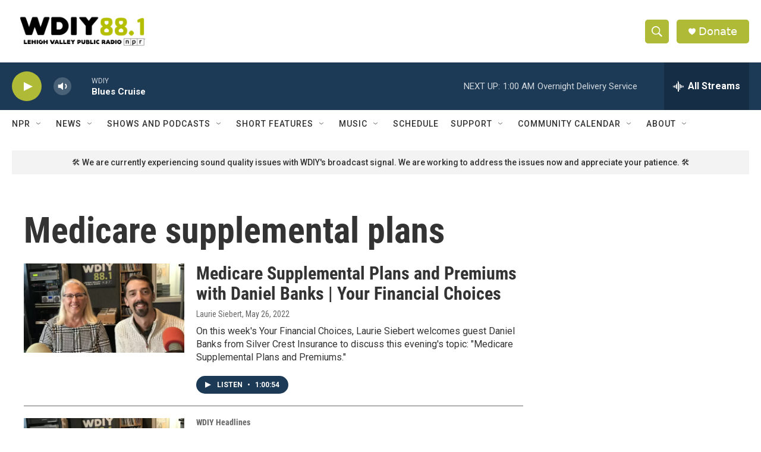

--- FILE ---
content_type: text/html; charset=utf-8
request_url: https://www.google.com/recaptcha/api2/aframe
body_size: 268
content:
<!DOCTYPE HTML><html><head><meta http-equiv="content-type" content="text/html; charset=UTF-8"></head><body><script nonce="KB9JQ_QprPaMFnLTFXeiDA">/** Anti-fraud and anti-abuse applications only. See google.com/recaptcha */ try{var clients={'sodar':'https://pagead2.googlesyndication.com/pagead/sodar?'};window.addEventListener("message",function(a){try{if(a.source===window.parent){var b=JSON.parse(a.data);var c=clients[b['id']];if(c){var d=document.createElement('img');d.src=c+b['params']+'&rc='+(localStorage.getItem("rc::a")?sessionStorage.getItem("rc::b"):"");window.document.body.appendChild(d);sessionStorage.setItem("rc::e",parseInt(sessionStorage.getItem("rc::e")||0)+1);localStorage.setItem("rc::h",'1768886366355');}}}catch(b){}});window.parent.postMessage("_grecaptcha_ready", "*");}catch(b){}</script></body></html>